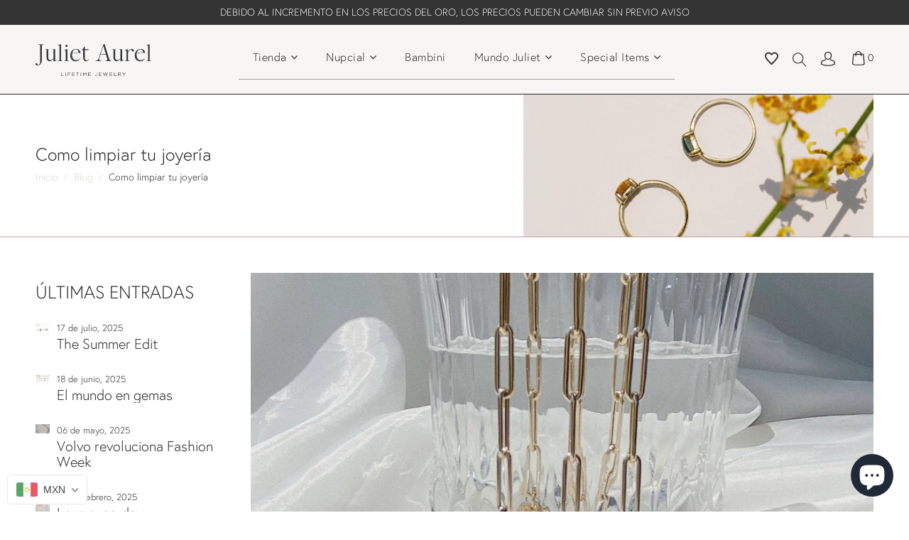

--- FILE ---
content_type: image/svg+xml
request_url: https://julietaurel.com/cdn/shop/t/10/assets/user-icon.svg?v=152553944340962114661727372297
body_size: 709
content:
<?xml version="1.0" encoding="UTF-8"?>
<svg width="13px" height="13px" viewBox="0 0 13 13" version="1.1" xmlns="http://www.w3.org/2000/svg" xmlns:xlink="http://www.w3.org/1999/xlink">
    <!-- Generator: Sketch 50.2 (55047) - http://www.bohemiancoding.com/sketch -->
    <title>Icono iniciosesion</title>
    <desc>Created with Sketch.</desc>
    <defs></defs>
    <g id="Symbols" stroke="none" stroke-width="1" fill="none" fill-rule="evenodd">
        <g id="Menu" transform="translate(-1315.000000, -68.000000)" fill="#231F20">
            <g transform="translate(0.000000, 1.000000)" id="ICONOS">
                <g transform="translate(1287.000000, 63.000000)">
                    <g id="Icono-iniciosesion" transform="translate(28.000000, 4.000000)">
                        <path d="M4.113479,2.93172969 C4.113479,2.92360117 4.11669548,2.91530189 4.11669548,2.90983735 C4.22028985,0.95083125 5.81751028,0.740446175 6.50164107,0.740446175 L6.53917981,0.740446175 C7.38652762,0.756839817 8.82684632,1.05742408 8.92412539,2.90983735 C8.92412539,2.91810247 8.92412539,2.92626514 8.92734188,2.93172969 C8.93040146,2.9507873 9.15014234,4.80883588 8.15216886,5.78698987 C7.75685494,6.17497273 7.22962589,6.36612943 6.53612022,6.37162813 L6.50470065,6.37162813 C5.8144507,6.36612943 5.28396593,6.17497273 4.8917116,5.78698987 C3.89699383,4.81430043 4.11041941,2.94812333 4.113479,2.93172969 M6.47022149,7.10937619 L6.57059938,7.10937619 C7.49012199,7.09578313 8.23383621,6.81429063 8.78299228,6.27610101 C9.99101796,5.09019176 9.79030141,3.05741428 9.76825672,2.86342285 C9.68980585,1.40708681 8.89898189,0.710425318 8.24642758,0.385284746 C7.75991452,0.142078233 7.19193025,0.0109290948 6.55804724,0 L6.50470065,0 C6.15641803,0 5.47228724,0.0492150802 4.81647722,0.374355651 C4.15745071,0.699462069 3.35411383,1.39615771 3.27566296,2.86342285 C3.25373594,3.05741428 3.0528625,5.09019176 4.26104508,6.27610101 C4.80698466,6.81429063 5.55073811,7.09578313 6.47022149,7.10937619" id="Fill-1"></path>
                        <path d="M12.8887473,10.1802864 L12.8887473,10.172192 C12.8887473,10.1502655 12.8855309,10.1283732 12.8855309,10.1038852 C12.8668203,9.562895 12.8259082,8.29788642 11.4640796,7.89347576 C11.4547047,7.89067518 11.4421526,7.88804537 11.43266,7.88524479 C10.0174848,7.57103331 8.84072182,6.86064215 8.82813046,6.85244532 C8.6367888,6.7349234 8.37307621,6.77587335 8.23821917,6.9425079 C8.10324445,7.10927905 8.15027574,7.33879004 8.34165663,7.45627781 C8.3951209,7.48896264 9.6440587,8.24580245 11.2068,8.59563595 C11.9378444,8.82241467 12.0195117,9.50268251 12.0413995,10.1257092 C12.0413995,10.1502655 12.0413995,10.172192 12.044616,10.1940161 C12.0477148,10.4399207 12.0288474,10.8197751 11.9787565,11.0382545 C11.4703557,11.2895895 9.47766441,12.158555 6.44628368,12.158555 C3.427612,12.158555 1.42236861,11.2869256 0.91090818,11.0355905 C0.860621174,10.8169745 0.838733382,10.4371201 0.845009451,10.1912155 C0.845009451,10.1693915 0.848069035,10.1476016 0.848069035,10.1229086 C0.870152954,9.50001855 0.951663405,8.81961409 1.68282549,8.59283537 C3.24556676,8.24313849 4.49450456,7.4836347 4.54781193,7.45347723 C4.73919282,7.33612608 4.78638101,7.10647847 4.6514063,6.93984393 C4.51643158,6.77320939 4.25287589,6.73225943 4.061495,6.84964474 C4.04894286,6.85797818 2.87845593,7.56823273 1.45684776,7.88258082 C1.4442564,7.88524479 1.43492075,7.88804537 1.42542819,7.89067518 C0.0635603641,8.29788642 0.0228051387,9.562895 0.00397693057,10.1010846 C0.00397693057,10.1257092 0.00397693057,10.1476016 0.000878121316,10.1693915 L0.000878121316,10.1776566 C-0.00233836423,10.3197007 -0.00539794805,11.0491836 0.160878665,11.4152741 C0.192259012,11.4863815 0.248665185,11.5464232 0.324056468,11.5873732 C0.418119058,11.6421211 2.6745229,12.8934683 6.44950017,12.8934683 C10.2244774,12.8934683 12.4808813,11.6394572 12.5749439,11.5873732 C12.6471187,11.5464232 12.7067021,11.4863815 12.7381217,11.4152741 C12.8950234,11.0518817 12.8918069,10.3223646 12.8887473,10.1802864" id="Fill-3"></path>
                    </g>
                </g>
            </g>
        </g>
    </g>
</svg>